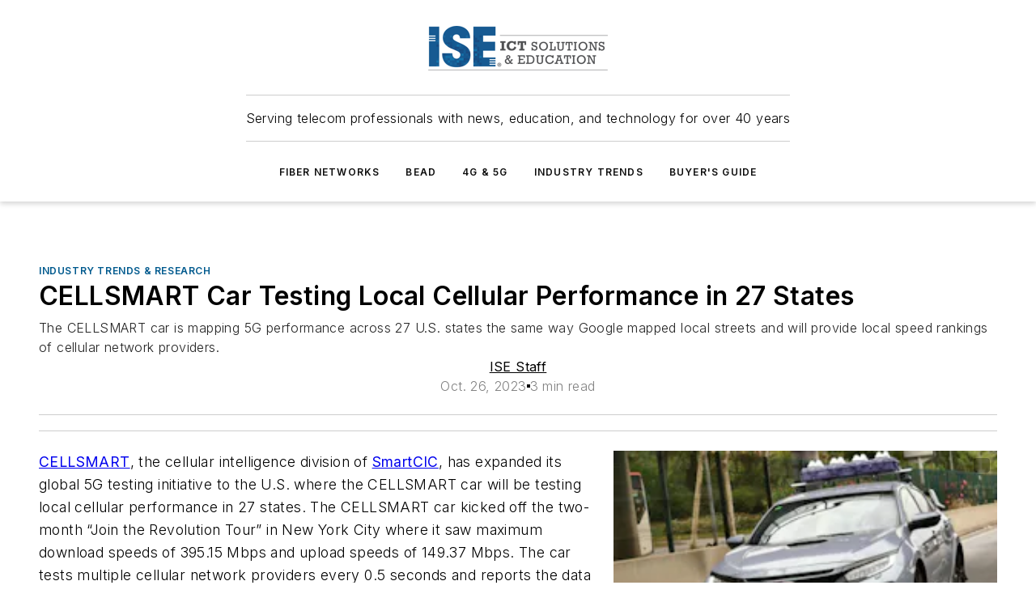

--- FILE ---
content_type: text/javascript; charset=utf-8
request_url: https://www.isemag.com/_nuxt/SubscribeBlock-Blins5kx.mjs
body_size: 101
content:
const __vite__mapDeps=(i,m=__vite__mapDeps,d=(m.f||(m.f=["./WebSubscribeNew-BfP_E6BN.mjs","./86bsFQiP.js","./entry.UauVuxFk.css","./WebSubscribeNew.B_V4b7T1.css"])))=>i.map(i=>d[i]);
import{a as r,D as a,g as c,e as u,i as s,P as _,R as l}from"#entry";const i=_(()=>l(()=>import("./WebSubscribeNew-BfP_E6BN.mjs"),__vite__mapDeps([0,1,2,3]),import.meta.url).then(e=>e.default||e)),m={__name:"SubscribeBlock",props:{data:{type:Object,default:()=>{}},settings:{type:Object,required:!0,default:()=>{}}},setup(e){const{$ss:o}=r(),t=a(o.newsletters.subscribeBlockSettings);return(b,p)=>{const n=i;return u(),c(n,{"header-text":s(t).headerText,subtext:s(t).subtext,"button-text":s(t).buttonText,"color-scheme":e.settings?.colorScheme??"default"},null,8,["header-text","subtext","button-text","color-scheme"])}}};export{m as default};
